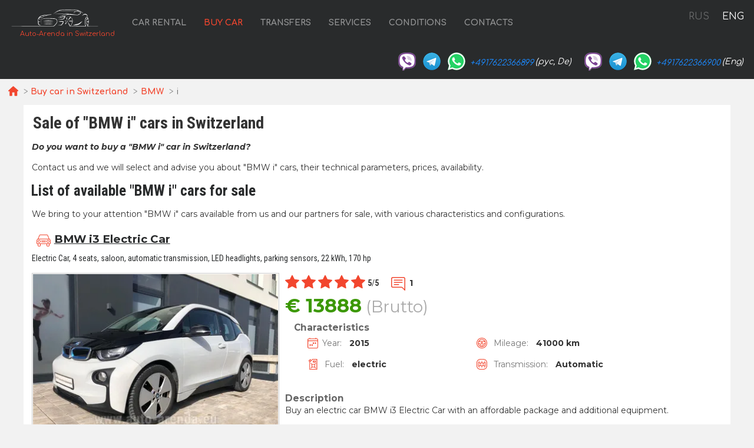

--- FILE ---
content_type: text/html; charset=utf-8
request_url: https://auto-arenda.ch/en/buy-car/bmw/i
body_size: 4275
content:
 <!DOCTYPE html><html lang="en"><head><meta charset="UTF-8"><meta name="viewport" content="width=device-width,initial-scale=1,minimum-scale=1,shrink-to-fit=no"><meta http-equiv="X-UA-Compatible" content="ie=edge"><meta name="format-detection" content="telephone=no"><link href="https://fonts.googleapis.com/css2?family=Comfortaa:wght@400;700&display=swap" rel="stylesheet"><link href="https://fonts.googleapis.com/css2?family=Roboto+Condensed:ital,wght@0,400;0,700;1,400;1,700&display=swap" rel="stylesheet"><link href="https://fonts.googleapis.com/css2?family=Montserrat:ital,wght@0,400;0,700;1,400;1,700&display=swap" rel="stylesheet"><link rel="canonical" href="https://auto-arenda.ch/en/buy-car/bmw/i"/> <link rel="apple-touch-icon" sizes="180x180" href="/buy-car/s/favicon/apple-touch-icon.png"><link rel="icon" type="image/png" sizes="32x32" href="/buy-car/s/favicon/favicon-32x32.png"><link rel="icon" type="image/png" sizes="16x16" href="/buy-car/s/favicon/favicon-16x16.png"><link rel="manifest" href="/buy-car/s/favicon/site.webmanifest"><link rel="mask-icon" href="/buy-car/s/favicon/safari-pinned-tab.svg" color="#5bbad5"><meta name="msapplication-TileColor" content="#da532c"><meta name="theme-color" content="#ffffff"><link rel="shortcut icon" type="image/x-icon" href="/buy-car/s/favicon/favicon-32x32.png"> <meta property="og:title" content="Buy BMW i in Switzerland"/><meta property="og:type" content="website"/><meta property="og:url" content="https://auto-arenda.ch/en/buy-car/bmw/i"/><meta property="og:description" content="Sale in Switzerland of new and used BMW i cars: SUVs, minibuses, crossovers, minivans, sports cars, convertibles. Pre-order and pre-sale of the newest cars from the factory."/><meta property="og:site_name" content="Sales of new and used cars in Switzerland"/><meta property="og:image" content="https://auto-arenda.ch/buy-car/s/og/buy-car.jpg"><meta property="og:image:secure_url" content="https://auto-arenda.ch/buy-car/s/og/buy-car.jpg"/><meta property="og:image:alt" content="Buy BMW i in Switzerland"/> <meta property="og:locale" content="en_GB" /><meta property="og:locale:alternate" content="ru_RU" /> <title>Buy BMW i in Switzerland</title> <meta name="description" content="Sale in Switzerland of new and used BMW i cars: SUVs, minibuses, crossovers, minivans, sports cars, convertibles. Pre-order and pre-sale of the newest cars from the factory."> <meta name="keywords" content="buy BMW i in Switzerland, pre-order car in Switzerland, buy used car in Switzerland, pred-sale car in Switzerland">  <!-- Global Site Tag (gtag.js) - Google Analytics -->
<script async src="https://www.googletagmanager.com/gtag/js?id=UA-106057562-9"></script>
<script>window.dataLayer = window.dataLayer || []; function gtag(){dataLayer.push(arguments);} gtag('js', new Date()); gtag('config', 'UA-106057562-9');</script>
  <script>const languages=["ru","en"]</script><script defer="defer" src="/buy-car/js/carsListByClass.af9121.js"></script><link href="/buy-car/css/carsListByClass.af9121.css" rel="stylesheet"></head><body>  <!-- Yandex.Metrika counter --> <script> (function(m,e,t,r,i,k,a){m[i]=m[i]||function(){(m[i].a=m[i].a||[]).push(arguments)}; m[i].l=1*new Date();k=e.createElement(t),a=e.getElementsByTagName(t)[0],k.async=1,k.src=r,a.parentNode.insertBefore(k,a)}) (window, document, "script", "https://cdn.jsdelivr.net/npm/yandex-metrica-watch/tag.js", "ym"); ym(45995010, "init", { clickmap:true, trackLinks:true, accurateTrackBounce:true }); </script> <noscript><div><img src="https://mc.yandex.ru/watch/45995010" style="position:absolute; left:-9999px;" alt="" /></div></noscript> <!-- /Yandex.Metrika counter -->   <!-- Rating Mail.ru counter -->
<script>
  var _tmr = window._tmr || (window._tmr = []);
  _tmr.push({id: "2929146", type: "pageView", start: (new Date()).getTime()});
  (function (d, w, id) {
    if (d.getElementById(id)) return;
    var ts = d.createElement("script"); ts.async = true; ts.id = id;
    ts.src = "https://top-fwz1.mail.ru/js/code.js";
    var f = function () {var s = d.getElementsByTagName("script")[0]; s.parentNode.insertBefore(ts, s);};
    if (w.opera == "[object Opera]") { d.addEventListener("DOMContentLoaded", f, false); } else { f(); }
  })(document, window, "topmailru-code");
</script><noscript><div>
  <img src="https://top-fwz1.mail.ru/counter?id=2929131;js=na" style="border:0;position:absolute;left:-9999px;" alt="Top.Mail.Ru" />
</div></noscript>
<!-- //Rating Mail.ru counter -->  <header><a class="logo" href="/en"><img src="/buy-car/s/auto-arenda-logo.png" alt="Auto-Arenda logo" title="Auto-Arenda logo"><div>Auto-Arenda in Switzerland</div></a><button id="menuBtn" class="icon icon-list-white"></button>  <div class="menu-flags-2"><a class="" href="/ru/buy-car/bmw/i" title="Русский">RUS</a> <a class="active" href="/en/buy-car/bmw/i" title="English">ENG</a></div>  <nav class="nav-bar"><ul class="no-list-dot-ie"><li><a href="/en/switzerland">Car rental</a></li>  <li class="active"><a href="/en/buy-car">Buy car</a></li>  <li><a href="/en/transfer">Transfers</a></li><li><a href="/en/services">Services</a></li><li><a href="/en/terms-and-conditions">Conditions</a></li><li><a href="/en/contacts">Contacts</a></li></ul></nav> <address class="header-address"><div><a class="viber sprite" href="viber://chat?number=+4917622366899" title="Viber"></a> <a class="telegram sprite" href="https://t.me/RentVIPLuxurySportCar" title="Telegram"></a> <a class="whats-app sprite" href="https://wa.me/4917622366899" title="WhatsApp"></a> <span class="number"><a href="tel:+4917622366899">+4917622366899</a></span><span class="lng-name">(рус, De)</span></div><div><a class="viber sprite" href="viber://chat?number=+4917622366900" title="Viber"></a> <a class="telegram sprite" href="https://t.me/RentVIPLuxurySportCar" title="Telegram"></a> <a class="whats-app sprite" href="https://wa.me/4917622366900" title="WhatsApp"></a> <span class="number"><a href="tel:+4917622366900">+4917622366900</a></span><span class="lng-name">(Eng)</span></div></address> </header> <main> <nav class="breadcrumb f-m" aria-label="breadcrumb"><ol itemscope itemtype="https://schema.org/BreadcrumbList"><li><a href="/en"><span class="icon-right-open"></span> <span class="icon icon-home-orange"></span> <span></span></a></li>  <li itemprop="itemListElement" itemscope itemtype="https://schema.org/ListItem"><a itemprop="item" href="/en/buy-car"><span itemprop="name">Buy car in Switzerland</span><span></span></a><meta itemprop="position" content="1"/></li>   <li itemprop="itemListElement" itemscope itemtype="https://schema.org/ListItem"><a itemprop="item" href="/en/buy-car/bmw"><span itemprop="name">BMW</span><span></span></a><meta itemprop="position" content="2"/></li>   <li itemprop="itemListElement" itemscope itemtype="https://schema.org/ListItem" aria-current="page"><span itemprop="name">i</span><meta itemprop="position" content="3"/></li>  </ol></nav> <div><h1>Sale of &#34;BMW i&#34; cars in Switzerland</h1><div class="list-info"><div class="info"> <p><b><i>Do you want to buy a "BMW i" car in Switzerland?</i></b></p> <p>Contact us and we will select and advise you about "BMW i" cars, their technical parameters, prices, availability.</p> </div></div><h2>List of available "BMW i" cars for sale</h2><div class="list-info"><div class="info"><p>We bring to your attention "BMW i" cars available from us and our partners for sale, with various characteristics and configurations. </p></div></div>  <div class="list-cars"><ul class="no-list-dot-ie">  <li class="car-item" itemscope itemtype="https://schema.org/Car"><div><meta itemprop="name" content="BMW i3 Electric Car"/><meta itemprop="mpn" content="bmw--i3"/><meta itemprop="sku" content="bmw--i3"/><div itemprop="brand" itemtype="https://schema.org/Brand" itemscope><meta itemprop="name" content="BMW"/></div><meta itemprop="manufacturer" content="BMW"/><meta itemprop="model" content=""/><meta itemprop="vehicleConfiguration" content="Electric Car, 4 seats, saloon, automatic transmission, LED headlights, parking sensors, 22 kWh, 170 hp"/><h3 class="icon icon-car-orange"><a itemprop="url" href="/en/buy-car/cars/bmw--i3"><strong itemprop="name">BMW i3 Electric Car</strong></a></h3><div class="car-name-equipments"><span>Electric Car, 4 seats, saloon, automatic transmission, LED headlights, parking sensors, 22 kWh, 170 hp</span></div><div class="car-img "><a href="/en/buy-car/cars/bmw--i3">  <picture><source media="(max-width: 360px)" srcset="/buy-car/img/bmw--i3/bmw--i3--2dd598250ed824477b87903aef7d24f0106cb02c--360x270.webp" type="image/webp"><source media="(min-width: 414px)" srcset="/buy-car/img/bmw--i3/bmw--i3--2dd598250ed824477b87903aef7d24f0106cb02c--412x309.webp" type="image/webp"><source media="(max-width: 360px)" srcset="/buy-car/img/bmw--i3/bmw--i3--2dd598250ed824477b87903aef7d24f0106cb02c--360x270.jpg" type="image/jpeg"><source media="(min-width: 414px)" srcset="/buy-car/img/bmw--i3/bmw--i3--2dd598250ed824477b87903aef7d24f0106cb02c--412x309.jpg" type="image/jpeg"><img loading="lazy" src="/buy-car/img/bmw--i3/bmw--i3--2dd598250ed824477b87903aef7d24f0106cb02c--412x309.jpg" alt="Buy BMW i3 Electric Car in Switzerland" itemprop="image"></picture></a></div><div class="rating"><div class="rating-wrapper rating-total" itemprop="aggregateRating" itemtype="https://schema.org/AggregateRating" itemscope><meta itemprop="ratingCount" content="1"><div class="link"><div><span class="icon icon-star-fill-orange"></span> <span class="icon icon-star-fill-orange"></span> <span class="icon icon-star-fill-orange"></span> <span class="icon icon-star-fill-orange"></span> <span class="icon icon-star-fill-orange"></span></div></div><div class="rating-info"><span itemprop="ratingValue">5</span>/<span itemprop="bestRating">5</span></div><meta itemprop="worstRating" content="1"/><div class="reviews"><span class="icon icon-chat-right-text-orange" itemprop="reviewCount">1</span></div></div></div>  <div class="offer" itemprop="offers" itemtype="https://schema.org/Offer" itemscope><link itemprop="url" href="/en/buy-car/cars/bmw--i3"/><meta itemprop="availability" content="https://schema.org/InStock"/>  <meta itemprop="itemCondition" content="https://schema.org/UsedCondition"/>  <meta itemprop="priceValidUntil" content="2021-11-20"/> <div class="price">  <div class="brutto "><strong><span itemprop="priceCurrency" content="EUR">€ </span><span itemprop="price" content="13888">13888</span></strong> (Brutto) </div>   </div></div>  <div class="car-info"><h4>Characteristics</h4><dl>  <div><dt class="icon icon-calendar4-week-orange">Year:</dt><dd itemprop="productionDate">2015</dd></div>   <div><dt class="icon icon-mileage-orange"><span></span> Mileage:</dt><dd itemprop="mileageFromOdometer">41000 km</dd></div>   <div><dt class="icon icon-fuel-orange"><span></span> Fuel:</dt><dd itemprop="fuelType">electric</dd></div>     <div><dt class="icon icon-gearbox-orange"><span></span> Transmission:</dt><dd itemprop="vehicleTransmission">Automatic</dd></div>  </dl></div><h4>Description</h4><p itemprop="description">Buy an electric car BMW i3 Electric Car with an affordable package and additional equipment.</p></div></li>  <li class="car-item" itemscope itemtype="https://schema.org/Car"><div><meta itemprop="name" content="BMW i8 Roadster"/><meta itemprop="mpn" content="bmw--i8--roadster"/><meta itemprop="sku" content="bmw--i8--roadster"/><div itemprop="brand" itemtype="https://schema.org/Brand" itemscope><meta itemprop="name" content="BMW"/></div><meta itemprop="manufacturer" content="BMW"/><meta itemprop="model" content=""/><meta itemprop="vehicleConfiguration" content="2 seater, hybrid (electric and petrol), consumption 2.1 l/100 km, acceleration 0-100 km/h in 4.6 sec., 231 hp, mileage 15000 km"/><h3 class="icon icon-car-orange"><a itemprop="url" href="/en/buy-car/cars/bmw--i8--roadster"><strong itemprop="name">BMW i8 Roadster First Edition 1 of 100</strong></a></h3><div class="car-name-equipments"><span>2 seater, hybrid (electric and petrol), consumption 2.1 l/100 km, acceleration 0-100 km/h in 4.6 sec., 231 hp, mileage 15000 km</span></div><div class="car-img sold"><a href="/en/buy-car/cars/bmw--i8--roadster"> <div class="sold-text sprite sold-icon sold-en"></div> <picture><source media="(max-width: 360px)" srcset="/buy-car/img/bmw--i8--roadster/bmw--i8--roadster--0b0026273376b3620a3bb05f21523bbd4ac34337--360x270.webp" type="image/webp"><source media="(min-width: 414px)" srcset="/buy-car/img/bmw--i8--roadster/bmw--i8--roadster--0b0026273376b3620a3bb05f21523bbd4ac34337--412x309.webp" type="image/webp"><source media="(max-width: 360px)" srcset="/buy-car/img/bmw--i8--roadster/bmw--i8--roadster--0b0026273376b3620a3bb05f21523bbd4ac34337--360x270.jpg" type="image/jpeg"><source media="(min-width: 414px)" srcset="/buy-car/img/bmw--i8--roadster/bmw--i8--roadster--0b0026273376b3620a3bb05f21523bbd4ac34337--412x309.jpg" type="image/jpeg"><img loading="lazy" src="/buy-car/img/bmw--i8--roadster/bmw--i8--roadster--0b0026273376b3620a3bb05f21523bbd4ac34337--412x309.jpg" alt="Buy BMW i8 Roadster First Edition 1 of 100 in Switzerland" itemprop="image"></picture></a></div><div class="rating"><div class="rating-wrapper rating-total" itemprop="aggregateRating" itemtype="https://schema.org/AggregateRating" itemscope><meta itemprop="ratingCount" content="1"><div class="link"><div><span class="icon icon-star-fill-orange"></span> <span class="icon icon-star-fill-orange"></span> <span class="icon icon-star-fill-orange"></span> <span class="icon icon-star-fill-orange"></span> <span class="icon icon-star-fill-orange"></span></div></div><div class="rating-info"><span itemprop="ratingValue">5</span>/<span itemprop="bestRating">5</span></div><meta itemprop="worstRating" content="1"/><div class="reviews"><span class="icon icon-chat-right-text-orange" itemprop="reviewCount">1</span></div></div></div>  <div class="car-info"><h4>Characteristics</h4><dl>  <div><dt class="icon icon-calendar4-week-orange">Year:</dt><dd itemprop="productionDate">2018</dd></div>   <div><dt class="icon icon-mileage-orange"><span></span> Mileage:</dt><dd itemprop="mileageFromOdometer">15000 km</dd></div>   <div><dt class="icon icon-fuel-orange"><span></span> Fuel:</dt><dd itemprop="fuelType">hybrid</dd></div>   <div itemprop="vehicleEngine" itemscope itemtype="https://schema.org/EngineSpecification"><dt class="icon icon-engine-orange"><span></span> Cubic Capacity:</dt><dd itemprop="name">1499 cc</dd></div>   <div><dt class="icon icon-transmission-orange"><span></span> Driving wheels:</dt><dd itemprop="driveWheelConfiguration">4WD</dd></div>   <div><dt class="icon icon-gearbox-orange"><span></span> Transmission:</dt><dd itemprop="vehicleTransmission">Automatic</dd></div>  </dl></div><h4>Description</h4><p itemprop="description">Buy hybrid car BMW i8 Roadster First Edition 1 of 100 in Switzerland with sport package installed.</p></div></li>  </ul></div> </div></main> <footer class="footer-bottom"><div class="footer-copyright"><span class="text-muted copyright">Copyright © 2024 Auto-Arenda</span>&nbsp; <a href="/en/cookie-policy" class="policies">Cookie Policy</a><a href="/en/privacy-policy" class="policies">Privacy Policy</a></div></footer> <div class="cookies-and-tracking hide" role="alert"><button type="button" class="close"><span aria-hidden="true">&times;</span></button> <button class="btn-cookies-and-tracking">Accept All</button> <span class="cookies-message">By continuing to browse or by clicking <strong>"Accept All"</strong>, you agree to <a href="/en/cookie-policy">”Cookie Policy”</a> and agree to storing of first and third-party cookies on your browser to assist in our marketing, to enhance site navigation and analyze site usage.</span></div>      </body></html>

--- FILE ---
content_type: text/css
request_url: https://auto-arenda.ch/buy-car/css/carsListByClass.af9121.css
body_size: 10023
content:
html{scroll-behavior:smooth}body{background:#f2f2f2;font-family:Comfortaa,sans-serif;font-size:14px;line-height:21px;margin:0 auto;max-width:1920px;min-width:320px;overflow-x:hidden}.hide{display:none}.align-right{text-align:right}.sprite{background-image:url(/buy-car/i/logos-flags-sprite.d14319d371caccda05e5.png);background-size:230px}.menu-flags{float:right;margin:10px}.menu-flags a{border:1px solid #fff;border-radius:6px;display:inline-block;height:26px;margin:.5em;opacity:.3;text-decoration:none;width:34px}.menu-flags a:not(:last-child) .flag{margin:1px 10px 1px 1px}.menu-flags a.active{border:1px solid #f2462e;opacity:1}.flag{background-repeat:no-repeat;background-size:230px;border-radius:4px;display:block;height:24px;margin:1px;text-decoration:none;transition:margin .1s ease;vertical-align:middle;width:32px}.flag.flag-ru{background-position:-1px -39px}.flag.flag-en{background-position:-35px -39px}.flag.flag-de{background-position:-69px -39px}.menu-flags-2{float:right;font-size:1.15em;margin:10px}.menu-flags-2 a:not(:active){color:#fff}.menu-flags-2 a.active{color:#fff;opacity:1}.menu-flags-2 a{background-color:transparent;border-radius:6px;display:inline-block;height:28px;margin:.5em;opacity:.3;text-decoration:none;width:36px}address.header-address{color:#9d9d9d;display:inline-block;font-size:14px;margin:0 0 8px;text-align:right;width:100%}address.header-address>div{display:inline-block;margin:3px 8px 3px 0;white-space:nowrap}address.header-address>div>a{background-repeat:no-repeat;display:inline-block;height:32px;margin:3px;text-decoration:none;transition:margin .1s ease;vertical-align:middle;width:32px}address.header-address>div>a:not(.not-action):hover{margin:1px 3px 5px}address.header-address>div>a.viber{background-position:0 0}address.header-address>div>a.telegram{background-position:-64px 0}address.header-address>div>a.whats-app{background-position:-32px 0}address.header-address>div .number{vertical-align:text-top}address.header-address>div .number a{color:#1c8aff;text-decoration:none}address.header-address>div .lng-name{color:#fff;margin:0 10px 0 3px;vertical-align:middle}address.header-address>div .flag{background-repeat:no-repeat;background-size:180px;border-radius:18px;display:inline-block;height:18px;margin-left:6px;margin-right:0;text-decoration:none;transition:margin .1s ease;vertical-align:text-top;width:18px}address.header-address>div .flag-ru{background-position:-5px -31px}address.header-address>div .flag-en{background-position:-31px -31px}address.header-address>div .flag-de{background-position:-56px -31px}address.header-address>div .name{margin-right:5px;vertical-align:text-top}address.header-address>div>img{border-style:none;vertical-align:middle}@media screen and (max-width:575.98px){address.header-address .name{display:none}}header{background-color:#292b2c}header .logo{float:left;padding:1em;text-decoration:none}header .logo>img{display:block}header .logo>div{color:#f2462e;display:block;font-family:Comfortaa,sans-serif;font-size:1em;margin:0 0 0 20px}header #menuBtn{background-color:transparent;border:1px solid #777;border-radius:4px;cursor:pointer;display:inline-block;float:right;margin:1rem 1.5rem}@media screen and (min-width:991.98px){header #menuBtn{display:none}}header #menuBtn:before{background-size:2.5em 2.5em;height:2.5em;margin:3px 0;opacity:.5;width:2.5em}header #menuBtn:focus{border-color:#ccc}header>nav.nav-bar{float:left}header>nav.nav-bar ul{display:flex;flex-direction:row;list-style:none;margin:0;padding:0}header>nav.nav-bar ul li{display:inline-block;padding:2em .5em}header>nav.nav-bar ul li a{border-bottom:2px solid #292b2c;color:hsla(0,0%,100%,.5);font-family:Comfortaa,sans-serif;font-weight:700;margin:0;padding:.5rem;text-decoration:none;text-transform:uppercase;transition:color .3s ease;white-space:nowrap}header>nav.nav-bar ul li a:hover{border-bottom:2px solid hsla(0,0%,100%,.5);color:#fff}header>nav.nav-bar ul li.active a{color:#f2462e}@media screen and (max-width:991.98px){header>nav.nav-bar{display:none;position:absolute;right:0;top:4rem;z-index:100}header>nav.nav-bar.opened{display:inline-block}header>nav.nav-bar ul{background-color:#292b2c;border-top:2px solid #555;flex-direction:column;text-align:right}header>nav.nav-bar ul li{margin:0;padding:1rem 1rem 1rem 2rem;text-align:right}}@media screen and (max-width:1399.98px){header .logo img{width:160px}header .logo>div{font-size:80%}}nav.breadcrumb{color:#666;list-style:none;padding:1px 0}nav.breadcrumb ol{list-style-type:none;margin:.5em 1em;padding:0}nav.breadcrumb ol li{display:inline}nav.breadcrumb ol li span{line-height:2}nav.breadcrumb ol li a{color:#666;text-decoration:none}nav.breadcrumb ol li a:hover{text-decoration:underline}nav.breadcrumb ol li a span{color:#f2462e;font-weight:700}nav.breadcrumb ol li+li:before{color:#999;content:">";display:inline-block;padding-left:.3rem;padding-right:.3rem}nav.breadcrumb ol li:first-child a:hover{text-decoration:none}nav.breadcrumb ol li:first-child span{margin:.1em 0;padding:.1em 0}nav.breadcrumb ol li:first-child span:before{background-size:1.2em 1.2em;height:1.2em;vertical-align:text-bottom;width:1.2em}@media screen and (max-width:767.98px){nav.breadcrumb ol{font-size:13px}nav.breadcrumb ol li:not(:first-child)+li:not(:nth-child(2)){display:block}}.list-cars ul{display:flex;flex-wrap:wrap;font-family:Montserrat,sans-serif;list-style:none;margin:0;padding:0}li.car-item{border-bottom:1px solid #e0e3e4;padding:2em 0;width:100%}li.car-item:first-child{padding-top:0}li.car-item h3:before{margin:.5em .4em}li.car-item h3 a{color:#292b2c;font-size:1.2em}li.car-item h3 a:hover{color:#f2462e;text-decoration:none}li.car-item h4{color:#666;font-size:1.1em;margin:0;padding-left:1em}li.car-item .car-name-equipments{font-family:Roboto Condensed,sans-serif;padding:0 1em 1em}li.car-item .car-name-equipments>span{color:#292b2c}.car-img,li.car-item>div>p{margin:0 1em}.car-img{display:flex;float:left;justify-content:center}.car-img a>img,.car-img a>picture{height:312px;width:100%}.car-img a>img img,.car-img a>picture img{border:1px solid #ccc;padding:1px;width:100%}.car-img.sold{margin:0 1em;position:relative}.car-img.sold .sold-text{left:calc(50% - 110px);position:absolute}.car-img.sold .sold-icon{background-repeat:no-repeat;margin:0 auto;top:calc(50% - 27px);z-index:10}.car-img.sold .sold-icon.sold-ru{background-position:0 -119px;height:53px;left:calc(50% - 110px);width:228px}.car-img.sold .sold-icon.sold-en{background-position:0 -69px;height:53px;left:calc(50% - 60px);width:120px}.car-img.sold a>img,.car-img.sold a>picture{opacity:.3}.offer{margin:.5em 1em}.offer .price{margin-bottom:1em}.offer .price .brutto{color:#aaa;font-size:1.7rem;margin:0 0 .5em}.offer .price .brutto.sold,.offer .price .brutto.sold strong{color:#ccc}.offer .price .brutto strong{color:#3c9806;font-size:2rem}.offer .price .netto{color:#aaa;font-size:1.4em;margin:0 0 .5em}.offer .price .netto.sold,.offer .price .netto.sold span{color:#ccc}.offer .price .netto span{color:#292b2c;font-weight:700}.offer .price .netto .dot{color:#f2462e}.offer .price .netto .vat{font-size:1.1rem;font-weight:400}.rating{margin:0 1em}.rating .link{display:inline-block;vertical-align:middle}.rating .rating-info{display:inline-block;font-family:Roboto Condensed,sans-serif;margin-left:.3em;vertical-align:sub}.rating .rating-info span{font-weight:700}.rating .reviews{display:inline-block;margin-left:1em}.rating .reviews span{font-weight:700;vertical-align:sub}.rating .reviews span:before{margin:7px}.car-info{display:inline-block;margin-bottom:1em;width:calc(100% - 416px - 2em)}.car-info>dl{margin-top:0}.car-info>dl>div{display:inline-block;margin:0 2em;white-space:nowrap;width:calc(37.5% - 4em)}.car-info>dl dt{color:#777;display:inline-block;padding:.2em}.car-info>dl dt:before{background-size:1.3em 1.3em;height:1.3em;margin:5px 7px 7px;width:1.3em}.car-info>dl dd{display:inline-block;font-weight:700;margin-left:.5em;padding:.2em}@media screen and (max-width:1199.98px){.car-item p{font-size:13px}.car-info dl>div{margin-left:0;width:calc(100% - 4em)}.car-info dl>div dt:before{margin:0 7px}}@media screen and (max-width:767.98px){.car-img{float:none;margin:0;text-align:center;width:100%}.car-img.sold{margin:0}.car-img a>img,.car-img a>picture{width:412px}.car-info{font-size:13px}}@media screen and (max-width:412px){.car-img a>img,.car-img a>picture{border-left:none;border-right:none;padding:1px 0;width:100%}}.orange{color:#f2462e}.cookies-and-tracking{background-color:#fefefe;border-color:#fdfdfe;border-radius:.25rem;border-top:1px solid #ddd;bottom:0;padding:10px;position:fixed}.cookies-and-tracking button.close{appearance:none;background-color:transparent;border:0;color:inherit;cursor:pointer;float:right;font-size:1.5rem;font-weight:700;line-height:1;opacity:.5;padding:3px 9px;position:relative;right:0;text-shadow:0 1px 0 #fff;top:0}.cookies-and-tracking button.close:hover{opacity:.8}.cookies-and-tracking button.close span{font-size:30px}.cookies-and-tracking button.btn-cookies-and-tracking{background-color:#6c757d;border:1px solid transparent;border-radius:.2rem;color:#fff;cursor:pointer;display:inline-block;float:left;font-size:.875rem;font-weight:400;line-height:1.5;margin:.5em 1em .2em;opacity:.8;padding:.25rem .5rem;text-align:center;user-select:none;vertical-align:middle}.cookies-and-tracking button.btn-cookies-and-tracking:hover{opacity:1}.cookies-and-tracking .cookies-message{display:inherit;font-size:13px;line-height:1.4}.footer-bottom{color:#ccc;display:flex;font-family:Comfortaa,sans-serif;width:100%}.footer-copyright{background-color:#292b2c;bottom:0;line-height:60px;width:100%}.footer-copyright .text-muted.copyright{float:left;white-space:nowrap}.footer-copyright .copyright{padding:0 30px}.footer-copyright .policies{color:#ccc;display:inline-block;font-size:13px;padding:0 30px;text-decoration:none;white-space:nowrap}.footer-copyright .policies:hover{text-decoration:underline}@media(max-width:767px){.footer-copyright{font-size:80%}}@media(max-width:575px){.footer-copyright{font-size:85%}}h1,h2{font-family:Roboto Condensed,sans-serif;line-height:1.2}h1,h2{margin:0 1rem}h2{font-size:1.8em}h3{color:#666;font-size:1.1em;margin:0;padding-left:1em}.list-info{font-family:Montserrat,sans-serif;margin:1em}.list-info .info p:first-child{margin-top:0}@media screen and (max-width:575.98px){h1{margin-top:.3em}p{font-size:13px}}h2{color:#292b2c;margin-left:.5em}h2:before{margin:.5em .4em}h2 a{color:#292b2c}main>div{background-color:#fff;color:#333;margin-bottom:15px;margin-left:auto;margin-right:auto;max-width:1200px;min-width:360px;padding-bottom:10px;padding-top:1em}.no-list-dot-ie li{list-style-image:url([data-uri])}.icon-after:after,.icon:before{background-repeat:no-repeat;background-size:1.5rem 1.5rem;content:"";display:inline-block;height:1.5rem;vertical-align:middle;width:1.5rem}.icon-home-orange:before{background-image:url([data-uri])}.icon-list-white:before{background-image:url([data-uri])}.icon-star-orange:before,.overed:before{background-image:url([data-uri])}.icon-star-half-orange:before{background-image:url([data-uri])}.icon-star-fill-orange:before,.overed-item:before,.rated:before{background-image:url([data-uri])}.icon-text-paragraph-orange:before{background-image:url([data-uri])}.icon-list-ul-orange:before{background-image:url([data-uri])}.icon-chat-right-text-orange:before{background-image:url([data-uri])}.icon-car-orange:before{background-image:url([data-uri])}.icon-calendar4-week-orange:before{background-image:url([data-uri])}.icon-mileage-orange:before{background-image:url([data-uri])}.icon-engine-orange:before{background-image:url([data-uri])}.icon-gearbox-orange:before{background-image:url([data-uri])}.icon-fuel-orange:before{background-image:url([data-uri])}.icon-transmission-orange:before{background-image:url([data-uri])}

--- FILE ---
content_type: application/javascript
request_url: https://auto-arenda.ch/buy-car/js/carsListByClass.af9121.js
body_size: 1057
content:
!function(){var e={45:function(){document.addEventListener("DOMContentLoaded",(function(){window.addEventListener("scroll",(function(){if(window.scrollY>300){var e=document.querySelector(".cookies-and-tracking"),t=document.querySelector(".cookies-and-tracking button.close");if(t&&t.addEventListener("click",(function(){e.classList.add("hide")})),function(){try{document.cookie="cookietest=1";var e=-1!==document.cookie.indexOf("cookietest=");return document.cookie="cookietest=1; expires=Thu, 01-Jan-1970 00:00:01 GMT",e}catch(e){return!1}}()){var n=encodeURIComponent("_auto_arenda_cat"),o=function(e){var t=document.cookie.match(new RegExp("(?:^|; )"+e.replace(/([\.$?*|{}\(\)\[\]\\\/\+^])/g,"\\$1")+"=([^;]*)"));return t?decodeURIComponent(t[1]):void 0}(n),c=document.location.pathname,r=c?c.split("/"):"",a=r?r[1]:"",i=!1;(languages||[]).forEach((function(e){a!==e||i||(i=!0)})),i&&(!o||o&&-1===o.indexOf("_"+a))&&e.classList.remove("hide");var d=document.querySelector(".cookies-and-tracking .btn-cookies-and-tracking");d&&d.addEventListener("click",(function(){if(!o||o&&-1===o.indexOf("_"+a)){var t=new Date(Date.now()+new Date(31536e6).getTime()).toGMTString();o=(o||"")+encodeURIComponent("_"+a),document.cookie=n+"="+o+"; expires="+t+"; path=/",e.classList.add("hide")}}))}}}))}))},92:function(e,t,n){n(810);var o=document.getElementById("menuBtn"),c=document.querySelector("nav.nav-bar"),r=!1;function a(e){e?c.classList.add("opened"):c.classList.remove("opened")}o.addEventListener("click",(function(){a(r=!r)})),window.onclick=function(e){var t=e.target;Element.prototype.matches||(Element.prototype.matches=Element.prototype.matchesSelector||Element.prototype.webkitMatchesSelector||Element.prototype.mozMatchesSelector||Element.prototype.msMatchesSelector),r&&!(t.matches("#menuBtn")||t.matches("nav.nav-bar")||t.matches("nav.nav-bar ul")||t.matches("nav.nav-bar li")||t.matches("nav.nav-bar a"))&&a(r=!r)}},810:function(){document.addEventListener("DOMContentLoaded",(function(){var e=navigator.userAgent.toLowerCase()||navigator.vendor||window.opera;/android/i.test(e)&&Array.prototype.slice.call(document.querySelectorAll(".header-address .viber")).forEach((function(e){var t=e.getAttribute("href");t&&e.setAttribute("href",t.replace("+",""))}))}))},698:function(e,t,n){"use strict";n.r(t)}},t={};function n(o){var c=t[o];if(void 0!==c)return c.exports;var r=t[o]={exports:{}};return e[o](r,r.exports,n),r.exports}n.r=function(e){"undefined"!=typeof Symbol&&Symbol.toStringTag&&Object.defineProperty(e,Symbol.toStringTag,{value:"Module"}),Object.defineProperty(e,"__esModule",{value:!0})},n(698),n(92),n(45)}();